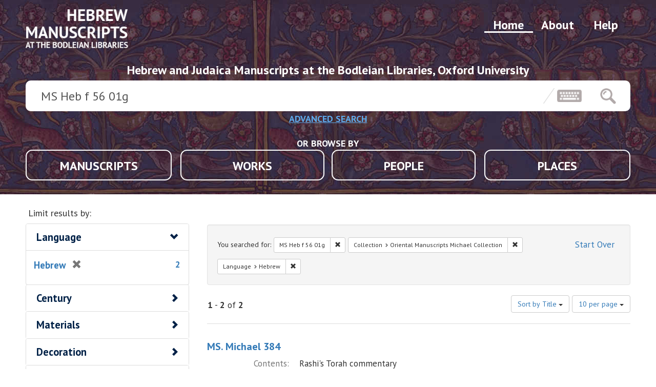

--- FILE ---
content_type: text/plain
request_url: https://www.google-analytics.com/j/collect?v=1&_v=j102&a=1160611940&t=pageview&_s=1&dl=https%3A%2F%2Fhebrew.bodleian.ox.ac.uk%2F%3Ff%255Bms_collection_s%255D%255B%255D%3DOriental%2BManuscripts%2BMichael%2BCollection%26f%255Bms_lang_sm%255D%255B%255D%3DHebrew%26per_page%3D10%26q%3D%2BMS%2BHeb%2Bf%2B56%2B01g%26sort%3Dsort_title%2Basc&ul=en-us%40posix&dt=%7B%3Adefault%3D%3E%22Keyword%22%7D%3A%20MS%20Heb%20f%2056%2001g%20%2F%20Collection%3A%20Oriental%20Manuscripts%20Michael%20Collection%20%2F%20Language%3A%20Hebrew%20-%20Hebrew%20and%20Judaica%20Manuscripts%20Search%20Results&sr=1280x720&vp=1280x720&_u=YEBAAEABAAAAACAAI~&jid=823000331&gjid=1326070134&cid=249846625.1762184161&tid=UA-99837198-8&_gid=2038543464.1762184161&_r=1&_slc=1&gtm=45He5at1n815VPRHXBv9114978845za200zd9114978845&gcd=13l3l3l3l1l1&dma=0&tag_exp=101509157~103116026~103200004~103233427~104527906~104528501~104684208~104684211~104948813~115480710~115583767~115938465~115938468~116217636~116217638~116253087~116253089~116254370&z=1849900753
body_size: -453
content:
2,cG-25JSDTTTD4